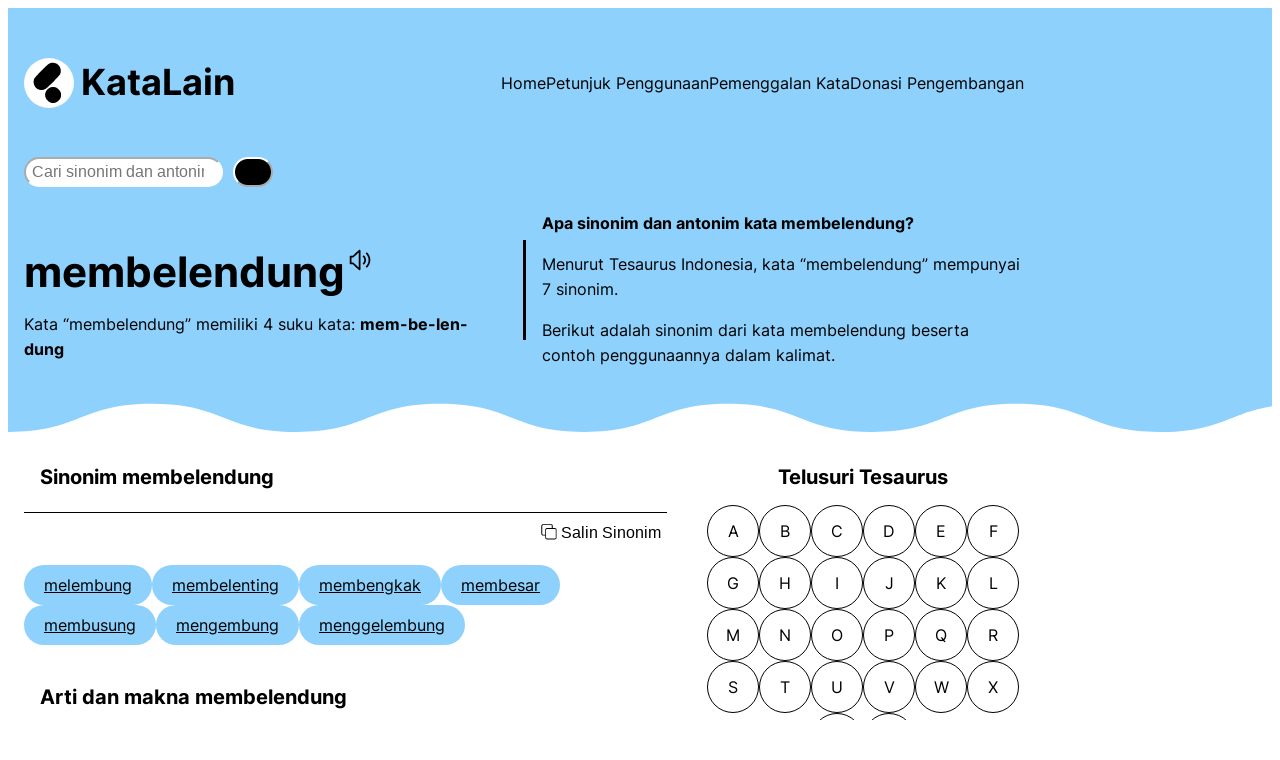

--- FILE ---
content_type: text/html
request_url: https://www.katalain.com/sinonim/membelendung
body_size: 19403
content:
<!DOCTYPE html>
<html lang="en-US">
<head>
	<meta charset="UTF-8" />
	<meta name="viewport" content="width=device-width, initial-scale=1" />
<meta name='robots' content='max-image-preview:large' />
<!-- Google tag (gtag.js) consent mode dataLayer added by Site Kit -->
<script id="google_gtagjs-js-consent-mode-data-layer">
window.dataLayer = window.dataLayer || [];function gtag(){dataLayer.push(arguments);}
gtag('consent', 'default', {"ad_personalization":"denied","ad_storage":"denied","ad_user_data":"denied","analytics_storage":"denied","functionality_storage":"denied","security_storage":"denied","personalization_storage":"denied","region":["AT","BE","BG","CH","CY","CZ","DE","DK","EE","ES","FI","FR","GB","GR","HR","HU","IE","IS","IT","LI","LT","LU","LV","MT","NL","NO","PL","PT","RO","SE","SI","SK"],"wait_for_update":500});
window._googlesitekitConsentCategoryMap = {"statistics":["analytics_storage"],"marketing":["ad_storage","ad_user_data","ad_personalization"],"functional":["functionality_storage","security_storage"],"preferences":["personalization_storage"]};
window._googlesitekitConsents = {"ad_personalization":"denied","ad_storage":"denied","ad_user_data":"denied","analytics_storage":"denied","functionality_storage":"denied","security_storage":"denied","personalization_storage":"denied","region":["AT","BE","BG","CH","CY","CZ","DE","DK","EE","ES","FI","FR","GB","GR","HR","HU","IE","IS","IT","LI","LT","LU","LV","MT","NL","NO","PL","PT","RO","SE","SI","SK"],"wait_for_update":500};
</script>
<!-- End Google tag (gtag.js) consent mode dataLayer added by Site Kit -->
<title>Sinonim dan Antonim Kata MEMBELENDUNG | KataLain</title>
<link rel='dns-prefetch' href='//www.googletagmanager.com' />
<link rel='dns-prefetch' href='//pagead2.googlesyndication.com' />
<style id='wp-img-auto-sizes-contain-inline-css'>
img:is([sizes=auto i],[sizes^="auto," i]){contain-intrinsic-size:3000px 1500px}
/*# sourceURL=wp-img-auto-sizes-contain-inline-css */
</style>
<style id='wp-block-site-logo-inline-css'>
.wp-block-site-logo{box-sizing:border-box;line-height:0}.wp-block-site-logo a{display:inline-block;line-height:0}.wp-block-site-logo.is-default-size img{height:auto;width:120px}.wp-block-site-logo img{height:auto;max-width:100%}.wp-block-site-logo a,.wp-block-site-logo img{border-radius:inherit}.wp-block-site-logo.aligncenter{margin-left:auto;margin-right:auto;text-align:center}:root :where(.wp-block-site-logo.is-style-rounded){border-radius:9999px}
/*# sourceURL=https://www.katalain.com/wp-includes/blocks/site-logo/style.min.css */
</style>
<style id='wp-block-site-title-inline-css'>
.wp-block-site-title{box-sizing:border-box}.wp-block-site-title :where(a){color:inherit;font-family:inherit;font-size:inherit;font-style:inherit;font-weight:inherit;letter-spacing:inherit;line-height:inherit;text-decoration:inherit}
/*# sourceURL=https://www.katalain.com/wp-includes/blocks/site-title/style.min.css */
</style>
<style id='wp-block-group-inline-css'>
.wp-block-group{box-sizing:border-box}:where(.wp-block-group.wp-block-group-is-layout-constrained){position:relative}
/*# sourceURL=https://www.katalain.com/wp-includes/blocks/group/style.min.css */
</style>
<style id='wp-block-navigation-link-inline-css'>
.wp-block-navigation .wp-block-navigation-item__label{overflow-wrap:break-word}.wp-block-navigation .wp-block-navigation-item__description{display:none}.link-ui-tools{outline:1px solid #f0f0f0;padding:8px}.link-ui-block-inserter{padding-top:8px}.link-ui-block-inserter__back{margin-left:8px;text-transform:uppercase}
/*# sourceURL=https://www.katalain.com/wp-includes/blocks/navigation-link/style.min.css */
</style>
<style id='wp-block-navigation-inline-css'>
.wp-block-navigation{position:relative}.wp-block-navigation ul{margin-bottom:0;margin-left:0;margin-top:0;padding-left:0}.wp-block-navigation ul,.wp-block-navigation ul li{list-style:none;padding:0}.wp-block-navigation .wp-block-navigation-item{align-items:center;background-color:inherit;display:flex;position:relative}.wp-block-navigation .wp-block-navigation-item .wp-block-navigation__submenu-container:empty{display:none}.wp-block-navigation .wp-block-navigation-item__content{display:block;z-index:1}.wp-block-navigation .wp-block-navigation-item__content.wp-block-navigation-item__content{color:inherit}.wp-block-navigation.has-text-decoration-underline .wp-block-navigation-item__content,.wp-block-navigation.has-text-decoration-underline .wp-block-navigation-item__content:active,.wp-block-navigation.has-text-decoration-underline .wp-block-navigation-item__content:focus{text-decoration:underline}.wp-block-navigation.has-text-decoration-line-through .wp-block-navigation-item__content,.wp-block-navigation.has-text-decoration-line-through .wp-block-navigation-item__content:active,.wp-block-navigation.has-text-decoration-line-through .wp-block-navigation-item__content:focus{text-decoration:line-through}.wp-block-navigation :where(a),.wp-block-navigation :where(a:active),.wp-block-navigation :where(a:focus){text-decoration:none}.wp-block-navigation .wp-block-navigation__submenu-icon{align-self:center;background-color:inherit;border:none;color:currentColor;display:inline-block;font-size:inherit;height:.6em;line-height:0;margin-left:.25em;padding:0;width:.6em}.wp-block-navigation .wp-block-navigation__submenu-icon svg{display:inline-block;stroke:currentColor;height:inherit;margin-top:.075em;width:inherit}.wp-block-navigation{--navigation-layout-justification-setting:flex-start;--navigation-layout-direction:row;--navigation-layout-wrap:wrap;--navigation-layout-justify:flex-start;--navigation-layout-align:center}.wp-block-navigation.is-vertical{--navigation-layout-direction:column;--navigation-layout-justify:initial;--navigation-layout-align:flex-start}.wp-block-navigation.no-wrap{--navigation-layout-wrap:nowrap}.wp-block-navigation.items-justified-center{--navigation-layout-justification-setting:center;--navigation-layout-justify:center}.wp-block-navigation.items-justified-center.is-vertical{--navigation-layout-align:center}.wp-block-navigation.items-justified-right{--navigation-layout-justification-setting:flex-end;--navigation-layout-justify:flex-end}.wp-block-navigation.items-justified-right.is-vertical{--navigation-layout-align:flex-end}.wp-block-navigation.items-justified-space-between{--navigation-layout-justification-setting:space-between;--navigation-layout-justify:space-between}.wp-block-navigation .has-child .wp-block-navigation__submenu-container{align-items:normal;background-color:inherit;color:inherit;display:flex;flex-direction:column;opacity:0;position:absolute;z-index:2}@media not (prefers-reduced-motion){.wp-block-navigation .has-child .wp-block-navigation__submenu-container{transition:opacity .1s linear}}.wp-block-navigation .has-child .wp-block-navigation__submenu-container{height:0;overflow:hidden;visibility:hidden;width:0}.wp-block-navigation .has-child .wp-block-navigation__submenu-container>.wp-block-navigation-item>.wp-block-navigation-item__content{display:flex;flex-grow:1;padding:.5em 1em}.wp-block-navigation .has-child .wp-block-navigation__submenu-container>.wp-block-navigation-item>.wp-block-navigation-item__content .wp-block-navigation__submenu-icon{margin-left:auto;margin-right:0}.wp-block-navigation .has-child .wp-block-navigation__submenu-container .wp-block-navigation-item__content{margin:0}.wp-block-navigation .has-child .wp-block-navigation__submenu-container{left:-1px;top:100%}@media (min-width:782px){.wp-block-navigation .has-child .wp-block-navigation__submenu-container .wp-block-navigation__submenu-container{left:100%;top:-1px}.wp-block-navigation .has-child .wp-block-navigation__submenu-container .wp-block-navigation__submenu-container:before{background:#0000;content:"";display:block;height:100%;position:absolute;right:100%;width:.5em}.wp-block-navigation .has-child .wp-block-navigation__submenu-container .wp-block-navigation__submenu-icon{margin-right:.25em}.wp-block-navigation .has-child .wp-block-navigation__submenu-container .wp-block-navigation__submenu-icon svg{transform:rotate(-90deg)}}.wp-block-navigation .has-child .wp-block-navigation-submenu__toggle[aria-expanded=true]~.wp-block-navigation__submenu-container,.wp-block-navigation .has-child:not(.open-on-click):hover>.wp-block-navigation__submenu-container,.wp-block-navigation .has-child:not(.open-on-click):not(.open-on-hover-click):focus-within>.wp-block-navigation__submenu-container{height:auto;min-width:200px;opacity:1;overflow:visible;visibility:visible;width:auto}.wp-block-navigation.has-background .has-child .wp-block-navigation__submenu-container{left:0;top:100%}@media (min-width:782px){.wp-block-navigation.has-background .has-child .wp-block-navigation__submenu-container .wp-block-navigation__submenu-container{left:100%;top:0}}.wp-block-navigation-submenu{display:flex;position:relative}.wp-block-navigation-submenu .wp-block-navigation__submenu-icon svg{stroke:currentColor}button.wp-block-navigation-item__content{background-color:initial;border:none;color:currentColor;font-family:inherit;font-size:inherit;font-style:inherit;font-weight:inherit;letter-spacing:inherit;line-height:inherit;text-align:left;text-transform:inherit}.wp-block-navigation-submenu__toggle{cursor:pointer}.wp-block-navigation-submenu__toggle[aria-expanded=true]+.wp-block-navigation__submenu-icon>svg,.wp-block-navigation-submenu__toggle[aria-expanded=true]>svg{transform:rotate(180deg)}.wp-block-navigation-item.open-on-click .wp-block-navigation-submenu__toggle{padding-left:0;padding-right:.85em}.wp-block-navigation-item.open-on-click .wp-block-navigation-submenu__toggle+.wp-block-navigation__submenu-icon{margin-left:-.6em;pointer-events:none}.wp-block-navigation-item.open-on-click button.wp-block-navigation-item__content:not(.wp-block-navigation-submenu__toggle){padding:0}.wp-block-navigation .wp-block-page-list,.wp-block-navigation__container,.wp-block-navigation__responsive-close,.wp-block-navigation__responsive-container,.wp-block-navigation__responsive-container-content,.wp-block-navigation__responsive-dialog{gap:inherit}:where(.wp-block-navigation.has-background .wp-block-navigation-item a:not(.wp-element-button)),:where(.wp-block-navigation.has-background .wp-block-navigation-submenu a:not(.wp-element-button)){padding:.5em 1em}:where(.wp-block-navigation .wp-block-navigation__submenu-container .wp-block-navigation-item a:not(.wp-element-button)),:where(.wp-block-navigation .wp-block-navigation__submenu-container .wp-block-navigation-submenu a:not(.wp-element-button)),:where(.wp-block-navigation .wp-block-navigation__submenu-container .wp-block-navigation-submenu button.wp-block-navigation-item__content),:where(.wp-block-navigation .wp-block-navigation__submenu-container .wp-block-pages-list__item button.wp-block-navigation-item__content){padding:.5em 1em}.wp-block-navigation.items-justified-right .wp-block-navigation__container .has-child .wp-block-navigation__submenu-container,.wp-block-navigation.items-justified-right .wp-block-page-list>.has-child .wp-block-navigation__submenu-container,.wp-block-navigation.items-justified-space-between .wp-block-page-list>.has-child:last-child .wp-block-navigation__submenu-container,.wp-block-navigation.items-justified-space-between>.wp-block-navigation__container>.has-child:last-child .wp-block-navigation__submenu-container{left:auto;right:0}.wp-block-navigation.items-justified-right .wp-block-navigation__container .has-child .wp-block-navigation__submenu-container .wp-block-navigation__submenu-container,.wp-block-navigation.items-justified-right .wp-block-page-list>.has-child .wp-block-navigation__submenu-container .wp-block-navigation__submenu-container,.wp-block-navigation.items-justified-space-between .wp-block-page-list>.has-child:last-child .wp-block-navigation__submenu-container .wp-block-navigation__submenu-container,.wp-block-navigation.items-justified-space-between>.wp-block-navigation__container>.has-child:last-child .wp-block-navigation__submenu-container .wp-block-navigation__submenu-container{left:-1px;right:-1px}@media (min-width:782px){.wp-block-navigation.items-justified-right .wp-block-navigation__container .has-child .wp-block-navigation__submenu-container .wp-block-navigation__submenu-container,.wp-block-navigation.items-justified-right .wp-block-page-list>.has-child .wp-block-navigation__submenu-container .wp-block-navigation__submenu-container,.wp-block-navigation.items-justified-space-between .wp-block-page-list>.has-child:last-child .wp-block-navigation__submenu-container .wp-block-navigation__submenu-container,.wp-block-navigation.items-justified-space-between>.wp-block-navigation__container>.has-child:last-child .wp-block-navigation__submenu-container .wp-block-navigation__submenu-container{left:auto;right:100%}}.wp-block-navigation:not(.has-background) .wp-block-navigation__submenu-container{background-color:#fff;border:1px solid #00000026}.wp-block-navigation.has-background .wp-block-navigation__submenu-container{background-color:inherit}.wp-block-navigation:not(.has-text-color) .wp-block-navigation__submenu-container{color:#000}.wp-block-navigation__container{align-items:var(--navigation-layout-align,initial);display:flex;flex-direction:var(--navigation-layout-direction,initial);flex-wrap:var(--navigation-layout-wrap,wrap);justify-content:var(--navigation-layout-justify,initial);list-style:none;margin:0;padding-left:0}.wp-block-navigation__container .is-responsive{display:none}.wp-block-navigation__container:only-child,.wp-block-page-list:only-child{flex-grow:1}@keyframes overlay-menu__fade-in-animation{0%{opacity:0;transform:translateY(.5em)}to{opacity:1;transform:translateY(0)}}.wp-block-navigation__responsive-container{bottom:0;display:none;left:0;position:fixed;right:0;top:0}.wp-block-navigation__responsive-container :where(.wp-block-navigation-item a){color:inherit}.wp-block-navigation__responsive-container .wp-block-navigation__responsive-container-content{align-items:var(--navigation-layout-align,initial);display:flex;flex-direction:var(--navigation-layout-direction,initial);flex-wrap:var(--navigation-layout-wrap,wrap);justify-content:var(--navigation-layout-justify,initial)}.wp-block-navigation__responsive-container:not(.is-menu-open.is-menu-open){background-color:inherit!important;color:inherit!important}.wp-block-navigation__responsive-container.is-menu-open{background-color:inherit;display:flex;flex-direction:column}@media not (prefers-reduced-motion){.wp-block-navigation__responsive-container.is-menu-open{animation:overlay-menu__fade-in-animation .1s ease-out;animation-fill-mode:forwards}}.wp-block-navigation__responsive-container.is-menu-open{overflow:auto;padding:clamp(1rem,var(--wp--style--root--padding-top),20rem) clamp(1rem,var(--wp--style--root--padding-right),20rem) clamp(1rem,var(--wp--style--root--padding-bottom),20rem) clamp(1rem,var(--wp--style--root--padding-left),20rem);z-index:100000}.wp-block-navigation__responsive-container.is-menu-open .wp-block-navigation__responsive-container-content{align-items:var(--navigation-layout-justification-setting,inherit);display:flex;flex-direction:column;flex-wrap:nowrap;overflow:visible;padding-top:calc(2rem + 24px)}.wp-block-navigation__responsive-container.is-menu-open .wp-block-navigation__responsive-container-content,.wp-block-navigation__responsive-container.is-menu-open .wp-block-navigation__responsive-container-content .wp-block-navigation__container,.wp-block-navigation__responsive-container.is-menu-open .wp-block-navigation__responsive-container-content .wp-block-page-list{justify-content:flex-start}.wp-block-navigation__responsive-container.is-menu-open .wp-block-navigation__responsive-container-content .wp-block-navigation__submenu-icon{display:none}.wp-block-navigation__responsive-container.is-menu-open .wp-block-navigation__responsive-container-content .has-child .wp-block-navigation__submenu-container{border:none;height:auto;min-width:200px;opacity:1;overflow:initial;padding-left:2rem;padding-right:2rem;position:static;visibility:visible;width:auto}.wp-block-navigation__responsive-container.is-menu-open .wp-block-navigation__responsive-container-content .wp-block-navigation__container,.wp-block-navigation__responsive-container.is-menu-open .wp-block-navigation__responsive-container-content .wp-block-navigation__submenu-container{gap:inherit}.wp-block-navigation__responsive-container.is-menu-open .wp-block-navigation__responsive-container-content .wp-block-navigation__submenu-container{padding-top:var(--wp--style--block-gap,2em)}.wp-block-navigation__responsive-container.is-menu-open .wp-block-navigation__responsive-container-content .wp-block-navigation-item__content{padding:0}.wp-block-navigation__responsive-container.is-menu-open .wp-block-navigation__responsive-container-content .wp-block-navigation-item,.wp-block-navigation__responsive-container.is-menu-open .wp-block-navigation__responsive-container-content .wp-block-navigation__container,.wp-block-navigation__responsive-container.is-menu-open .wp-block-navigation__responsive-container-content .wp-block-page-list{align-items:var(--navigation-layout-justification-setting,initial);display:flex;flex-direction:column}.wp-block-navigation__responsive-container.is-menu-open .wp-block-navigation-item,.wp-block-navigation__responsive-container.is-menu-open .wp-block-navigation-item .wp-block-navigation__submenu-container,.wp-block-navigation__responsive-container.is-menu-open .wp-block-navigation__container,.wp-block-navigation__responsive-container.is-menu-open .wp-block-page-list{background:#0000!important;color:inherit!important}.wp-block-navigation__responsive-container.is-menu-open .wp-block-navigation__submenu-container.wp-block-navigation__submenu-container.wp-block-navigation__submenu-container.wp-block-navigation__submenu-container{left:auto;right:auto}@media (min-width:600px){.wp-block-navigation__responsive-container:not(.hidden-by-default):not(.is-menu-open){background-color:inherit;display:block;position:relative;width:100%;z-index:auto}.wp-block-navigation__responsive-container:not(.hidden-by-default):not(.is-menu-open) .wp-block-navigation__responsive-container-close{display:none}.wp-block-navigation__responsive-container.is-menu-open .wp-block-navigation__submenu-container.wp-block-navigation__submenu-container.wp-block-navigation__submenu-container.wp-block-navigation__submenu-container{left:0}}.wp-block-navigation:not(.has-background) .wp-block-navigation__responsive-container.is-menu-open{background-color:#fff}.wp-block-navigation:not(.has-text-color) .wp-block-navigation__responsive-container.is-menu-open{color:#000}.wp-block-navigation__toggle_button_label{font-size:1rem;font-weight:700}.wp-block-navigation__responsive-container-close,.wp-block-navigation__responsive-container-open{background:#0000;border:none;color:currentColor;cursor:pointer;margin:0;padding:0;text-transform:inherit;vertical-align:middle}.wp-block-navigation__responsive-container-close svg,.wp-block-navigation__responsive-container-open svg{fill:currentColor;display:block;height:24px;pointer-events:none;width:24px}.wp-block-navigation__responsive-container-open{display:flex}.wp-block-navigation__responsive-container-open.wp-block-navigation__responsive-container-open.wp-block-navigation__responsive-container-open{font-family:inherit;font-size:inherit;font-weight:inherit}@media (min-width:600px){.wp-block-navigation__responsive-container-open:not(.always-shown){display:none}}.wp-block-navigation__responsive-container-close{position:absolute;right:0;top:0;z-index:2}.wp-block-navigation__responsive-container-close.wp-block-navigation__responsive-container-close.wp-block-navigation__responsive-container-close{font-family:inherit;font-size:inherit;font-weight:inherit}.wp-block-navigation__responsive-close{width:100%}.has-modal-open .wp-block-navigation__responsive-close{margin-left:auto;margin-right:auto;max-width:var(--wp--style--global--wide-size,100%)}.wp-block-navigation__responsive-close:focus{outline:none}.is-menu-open .wp-block-navigation__responsive-close,.is-menu-open .wp-block-navigation__responsive-container-content,.is-menu-open .wp-block-navigation__responsive-dialog{box-sizing:border-box}.wp-block-navigation__responsive-dialog{position:relative}.has-modal-open .admin-bar .is-menu-open .wp-block-navigation__responsive-dialog{margin-top:46px}@media (min-width:782px){.has-modal-open .admin-bar .is-menu-open .wp-block-navigation__responsive-dialog{margin-top:32px}}html.has-modal-open{overflow:hidden}
/*# sourceURL=https://www.katalain.com/wp-includes/blocks/navigation/style.min.css */
</style>
<style id='wp-block-search-inline-css'>
.wp-block-search__button{margin-left:10px;word-break:normal}.wp-block-search__button.has-icon{line-height:0}.wp-block-search__button svg{height:1.25em;min-height:24px;min-width:24px;width:1.25em;fill:currentColor;vertical-align:text-bottom}:where(.wp-block-search__button){border:1px solid #ccc;padding:6px 10px}.wp-block-search__inside-wrapper{display:flex;flex:auto;flex-wrap:nowrap;max-width:100%}.wp-block-search__label{width:100%}.wp-block-search.wp-block-search__button-only .wp-block-search__button{box-sizing:border-box;display:flex;flex-shrink:0;justify-content:center;margin-left:0;max-width:100%}.wp-block-search.wp-block-search__button-only .wp-block-search__inside-wrapper{min-width:0!important;transition-property:width}.wp-block-search.wp-block-search__button-only .wp-block-search__input{flex-basis:100%;transition-duration:.3s}.wp-block-search.wp-block-search__button-only.wp-block-search__searchfield-hidden,.wp-block-search.wp-block-search__button-only.wp-block-search__searchfield-hidden .wp-block-search__inside-wrapper{overflow:hidden}.wp-block-search.wp-block-search__button-only.wp-block-search__searchfield-hidden .wp-block-search__input{border-left-width:0!important;border-right-width:0!important;flex-basis:0;flex-grow:0;margin:0;min-width:0!important;padding-left:0!important;padding-right:0!important;width:0!important}:where(.wp-block-search__input){appearance:none;border:1px solid #949494;flex-grow:1;font-family:inherit;font-size:inherit;font-style:inherit;font-weight:inherit;letter-spacing:inherit;line-height:inherit;margin-left:0;margin-right:0;min-width:3rem;padding:8px;text-decoration:unset!important;text-transform:inherit}:where(.wp-block-search__button-inside .wp-block-search__inside-wrapper){background-color:#fff;border:1px solid #949494;box-sizing:border-box;padding:4px}:where(.wp-block-search__button-inside .wp-block-search__inside-wrapper) .wp-block-search__input{border:none;border-radius:0;padding:0 4px}:where(.wp-block-search__button-inside .wp-block-search__inside-wrapper) .wp-block-search__input:focus{outline:none}:where(.wp-block-search__button-inside .wp-block-search__inside-wrapper) :where(.wp-block-search__button){padding:4px 8px}.wp-block-search.aligncenter .wp-block-search__inside-wrapper{margin:auto}.wp-block[data-align=right] .wp-block-search.wp-block-search__button-only .wp-block-search__inside-wrapper{float:right}
/*# sourceURL=https://www.katalain.com/wp-includes/blocks/search/style.min.css */
</style>
<style id='wp-block-separator-inline-css'>
@charset "UTF-8";.wp-block-separator{border:none;border-top:2px solid}:root :where(.wp-block-separator.is-style-dots){height:auto;line-height:1;text-align:center}:root :where(.wp-block-separator.is-style-dots):before{color:currentColor;content:"···";font-family:serif;font-size:1.5em;letter-spacing:2em;padding-left:2em}.wp-block-separator.is-style-dots{background:none!important;border:none!important}
/*# sourceURL=https://www.katalain.com/wp-includes/blocks/separator/style.min.css */
</style>
<style id='wp-block-columns-inline-css'>
.wp-block-columns{box-sizing:border-box;display:flex;flex-wrap:wrap!important}@media (min-width:782px){.wp-block-columns{flex-wrap:nowrap!important}}.wp-block-columns{align-items:normal!important}.wp-block-columns.are-vertically-aligned-top{align-items:flex-start}.wp-block-columns.are-vertically-aligned-center{align-items:center}.wp-block-columns.are-vertically-aligned-bottom{align-items:flex-end}@media (max-width:781px){.wp-block-columns:not(.is-not-stacked-on-mobile)>.wp-block-column{flex-basis:100%!important}}@media (min-width:782px){.wp-block-columns:not(.is-not-stacked-on-mobile)>.wp-block-column{flex-basis:0;flex-grow:1}.wp-block-columns:not(.is-not-stacked-on-mobile)>.wp-block-column[style*=flex-basis]{flex-grow:0}}.wp-block-columns.is-not-stacked-on-mobile{flex-wrap:nowrap!important}.wp-block-columns.is-not-stacked-on-mobile>.wp-block-column{flex-basis:0;flex-grow:1}.wp-block-columns.is-not-stacked-on-mobile>.wp-block-column[style*=flex-basis]{flex-grow:0}:where(.wp-block-columns){margin-bottom:1.75em}:where(.wp-block-columns.has-background){padding:1.25em 2.375em}.wp-block-column{flex-grow:1;min-width:0;overflow-wrap:break-word;word-break:break-word}.wp-block-column.is-vertically-aligned-top{align-self:flex-start}.wp-block-column.is-vertically-aligned-center{align-self:center}.wp-block-column.is-vertically-aligned-bottom{align-self:flex-end}.wp-block-column.is-vertically-aligned-stretch{align-self:stretch}.wp-block-column.is-vertically-aligned-bottom,.wp-block-column.is-vertically-aligned-center,.wp-block-column.is-vertically-aligned-top{width:100%}
/*# sourceURL=https://www.katalain.com/wp-includes/blocks/columns/style.min.css */
</style>
<style id='wp-block-heading-inline-css'>
h1:where(.wp-block-heading).has-background,h2:where(.wp-block-heading).has-background,h3:where(.wp-block-heading).has-background,h4:where(.wp-block-heading).has-background,h5:where(.wp-block-heading).has-background,h6:where(.wp-block-heading).has-background{padding:1.25em 2.375em}h1.has-text-align-left[style*=writing-mode]:where([style*=vertical-lr]),h1.has-text-align-right[style*=writing-mode]:where([style*=vertical-rl]),h2.has-text-align-left[style*=writing-mode]:where([style*=vertical-lr]),h2.has-text-align-right[style*=writing-mode]:where([style*=vertical-rl]),h3.has-text-align-left[style*=writing-mode]:where([style*=vertical-lr]),h3.has-text-align-right[style*=writing-mode]:where([style*=vertical-rl]),h4.has-text-align-left[style*=writing-mode]:where([style*=vertical-lr]),h4.has-text-align-right[style*=writing-mode]:where([style*=vertical-rl]),h5.has-text-align-left[style*=writing-mode]:where([style*=vertical-lr]),h5.has-text-align-right[style*=writing-mode]:where([style*=vertical-rl]),h6.has-text-align-left[style*=writing-mode]:where([style*=vertical-lr]),h6.has-text-align-right[style*=writing-mode]:where([style*=vertical-rl]){rotate:180deg}
/*# sourceURL=https://www.katalain.com/wp-includes/blocks/heading/style.min.css */
</style>
<style id='wp-block-categories-inline-css'>
.wp-block-categories{box-sizing:border-box}.wp-block-categories.alignleft{margin-right:2em}.wp-block-categories.alignright{margin-left:2em}.wp-block-categories.wp-block-categories-dropdown.aligncenter{text-align:center}.wp-block-categories .wp-block-categories__label{display:block;width:100%}
/*# sourceURL=https://www.katalain.com/wp-includes/blocks/categories/style.min.css */
</style>
<style id='wp-block-list-inline-css'>
ol,ul{box-sizing:border-box}:root :where(.wp-block-list.has-background){padding:1.25em 2.375em}
/*# sourceURL=https://www.katalain.com/wp-includes/blocks/list/style.min.css */
</style>
<style id='wp-block-paragraph-inline-css'>
.is-small-text{font-size:.875em}.is-regular-text{font-size:1em}.is-large-text{font-size:2.25em}.is-larger-text{font-size:3em}.has-drop-cap:not(:focus):first-letter{float:left;font-size:8.4em;font-style:normal;font-weight:100;line-height:.68;margin:.05em .1em 0 0;text-transform:uppercase}body.rtl .has-drop-cap:not(:focus):first-letter{float:none;margin-left:.1em}p.has-drop-cap.has-background{overflow:hidden}:root :where(p.has-background){padding:1.25em 2.375em}:where(p.has-text-color:not(.has-link-color)) a{color:inherit}p.has-text-align-left[style*="writing-mode:vertical-lr"],p.has-text-align-right[style*="writing-mode:vertical-rl"]{rotate:180deg}
/*# sourceURL=https://www.katalain.com/wp-includes/blocks/paragraph/style.min.css */
</style>
<style id='wp-block-library-inline-css'>
:root{--wp-block-synced-color:#7a00df;--wp-block-synced-color--rgb:122,0,223;--wp-bound-block-color:var(--wp-block-synced-color);--wp-editor-canvas-background:#ddd;--wp-admin-theme-color:#007cba;--wp-admin-theme-color--rgb:0,124,186;--wp-admin-theme-color-darker-10:#006ba1;--wp-admin-theme-color-darker-10--rgb:0,107,160.5;--wp-admin-theme-color-darker-20:#005a87;--wp-admin-theme-color-darker-20--rgb:0,90,135;--wp-admin-border-width-focus:2px}@media (min-resolution:192dpi){:root{--wp-admin-border-width-focus:1.5px}}.wp-element-button{cursor:pointer}:root .has-very-light-gray-background-color{background-color:#eee}:root .has-very-dark-gray-background-color{background-color:#313131}:root .has-very-light-gray-color{color:#eee}:root .has-very-dark-gray-color{color:#313131}:root .has-vivid-green-cyan-to-vivid-cyan-blue-gradient-background{background:linear-gradient(135deg,#00d084,#0693e3)}:root .has-purple-crush-gradient-background{background:linear-gradient(135deg,#34e2e4,#4721fb 50%,#ab1dfe)}:root .has-hazy-dawn-gradient-background{background:linear-gradient(135deg,#faaca8,#dad0ec)}:root .has-subdued-olive-gradient-background{background:linear-gradient(135deg,#fafae1,#67a671)}:root .has-atomic-cream-gradient-background{background:linear-gradient(135deg,#fdd79a,#004a59)}:root .has-nightshade-gradient-background{background:linear-gradient(135deg,#330968,#31cdcf)}:root .has-midnight-gradient-background{background:linear-gradient(135deg,#020381,#2874fc)}:root{--wp--preset--font-size--normal:16px;--wp--preset--font-size--huge:42px}.has-regular-font-size{font-size:1em}.has-larger-font-size{font-size:2.625em}.has-normal-font-size{font-size:var(--wp--preset--font-size--normal)}.has-huge-font-size{font-size:var(--wp--preset--font-size--huge)}.has-text-align-center{text-align:center}.has-text-align-left{text-align:left}.has-text-align-right{text-align:right}.has-fit-text{white-space:nowrap!important}#end-resizable-editor-section{display:none}.aligncenter{clear:both}.items-justified-left{justify-content:flex-start}.items-justified-center{justify-content:center}.items-justified-right{justify-content:flex-end}.items-justified-space-between{justify-content:space-between}.screen-reader-text{border:0;clip-path:inset(50%);height:1px;margin:-1px;overflow:hidden;padding:0;position:absolute;width:1px;word-wrap:normal!important}.screen-reader-text:focus{background-color:#ddd;clip-path:none;color:#444;display:block;font-size:1em;height:auto;left:5px;line-height:normal;padding:15px 23px 14px;text-decoration:none;top:5px;width:auto;z-index:100000}html :where(.has-border-color){border-style:solid}html :where([style*=border-top-color]){border-top-style:solid}html :where([style*=border-right-color]){border-right-style:solid}html :where([style*=border-bottom-color]){border-bottom-style:solid}html :where([style*=border-left-color]){border-left-style:solid}html :where([style*=border-width]){border-style:solid}html :where([style*=border-top-width]){border-top-style:solid}html :where([style*=border-right-width]){border-right-style:solid}html :where([style*=border-bottom-width]){border-bottom-style:solid}html :where([style*=border-left-width]){border-left-style:solid}html :where(img[class*=wp-image-]){height:auto;max-width:100%}:where(figure){margin:0 0 1em}html :where(.is-position-sticky){--wp-admin--admin-bar--position-offset:var(--wp-admin--admin-bar--height,0px)}@media screen and (max-width:600px){html :where(.is-position-sticky){--wp-admin--admin-bar--position-offset:0px}}
/*# sourceURL=/wp-includes/css/dist/block-library/common.min.css */
</style>
<style id='global-styles-inline-css'>
:root{--wp--preset--aspect-ratio--square: 1;--wp--preset--aspect-ratio--4-3: 4/3;--wp--preset--aspect-ratio--3-4: 3/4;--wp--preset--aspect-ratio--3-2: 3/2;--wp--preset--aspect-ratio--2-3: 2/3;--wp--preset--aspect-ratio--16-9: 16/9;--wp--preset--aspect-ratio--9-16: 9/16;--wp--preset--color--black: #000000;--wp--preset--color--cyan-bluish-gray: #abb8c3;--wp--preset--color--white: #ffffff;--wp--preset--color--pale-pink: #f78da7;--wp--preset--color--vivid-red: #cf2e2e;--wp--preset--color--luminous-vivid-orange: #ff6900;--wp--preset--color--luminous-vivid-amber: #fcb900;--wp--preset--color--light-green-cyan: #7bdcb5;--wp--preset--color--vivid-green-cyan: #00d084;--wp--preset--color--pale-cyan-blue: #8ed1fc;--wp--preset--color--vivid-cyan-blue: #0693e3;--wp--preset--color--vivid-purple: #9b51e0;--wp--preset--gradient--vivid-cyan-blue-to-vivid-purple: linear-gradient(135deg,rgb(6,147,227) 0%,rgb(155,81,224) 100%);--wp--preset--gradient--light-green-cyan-to-vivid-green-cyan: linear-gradient(135deg,rgb(122,220,180) 0%,rgb(0,208,130) 100%);--wp--preset--gradient--luminous-vivid-amber-to-luminous-vivid-orange: linear-gradient(135deg,rgb(252,185,0) 0%,rgb(255,105,0) 100%);--wp--preset--gradient--luminous-vivid-orange-to-vivid-red: linear-gradient(135deg,rgb(255,105,0) 0%,rgb(207,46,46) 100%);--wp--preset--gradient--very-light-gray-to-cyan-bluish-gray: linear-gradient(135deg,rgb(238,238,238) 0%,rgb(169,184,195) 100%);--wp--preset--gradient--cool-to-warm-spectrum: linear-gradient(135deg,rgb(74,234,220) 0%,rgb(151,120,209) 20%,rgb(207,42,186) 40%,rgb(238,44,130) 60%,rgb(251,105,98) 80%,rgb(254,248,76) 100%);--wp--preset--gradient--blush-light-purple: linear-gradient(135deg,rgb(255,206,236) 0%,rgb(152,150,240) 100%);--wp--preset--gradient--blush-bordeaux: linear-gradient(135deg,rgb(254,205,165) 0%,rgb(254,45,45) 50%,rgb(107,0,62) 100%);--wp--preset--gradient--luminous-dusk: linear-gradient(135deg,rgb(255,203,112) 0%,rgb(199,81,192) 50%,rgb(65,88,208) 100%);--wp--preset--gradient--pale-ocean: linear-gradient(135deg,rgb(255,245,203) 0%,rgb(182,227,212) 50%,rgb(51,167,181) 100%);--wp--preset--gradient--electric-grass: linear-gradient(135deg,rgb(202,248,128) 0%,rgb(113,206,126) 100%);--wp--preset--gradient--midnight: linear-gradient(135deg,rgb(2,3,129) 0%,rgb(40,116,252) 100%);--wp--preset--font-size--small: 13px;--wp--preset--font-size--medium: 20px;--wp--preset--font-size--large: 36px;--wp--preset--font-size--x-large: 42px;--wp--preset--font-family--system-font: -apple-system, BlinkMacSystemFont, 'Segoe UI', Roboto, Oxygen-Sans, Ubuntu, Cantarell, 'Helvetica Neue', sans-serif;--wp--preset--font-family--inter: Inter;--wp--preset--spacing--20: 0.44rem;--wp--preset--spacing--30: 0.67rem;--wp--preset--spacing--40: 1rem;--wp--preset--spacing--50: 1.5rem;--wp--preset--spacing--60: 2.25rem;--wp--preset--spacing--70: 3.38rem;--wp--preset--spacing--80: 5.06rem;--wp--preset--shadow--natural: 6px 6px 9px rgba(0, 0, 0, 0.2);--wp--preset--shadow--deep: 12px 12px 50px rgba(0, 0, 0, 0.4);--wp--preset--shadow--sharp: 6px 6px 0px rgba(0, 0, 0, 0.2);--wp--preset--shadow--outlined: 6px 6px 0px -3px rgb(255, 255, 255), 6px 6px rgb(0, 0, 0);--wp--preset--shadow--crisp: 6px 6px 0px rgb(0, 0, 0);}:root { --wp--style--global--content-size: 650px;--wp--style--global--wide-size: 1000px; }:where(body) { margin: 0; }.wp-site-blocks { padding-top: var(--wp--style--root--padding-top); padding-bottom: var(--wp--style--root--padding-bottom); }.has-global-padding { padding-right: var(--wp--style--root--padding-right); padding-left: var(--wp--style--root--padding-left); }.has-global-padding > .alignfull { margin-right: calc(var(--wp--style--root--padding-right) * -1); margin-left: calc(var(--wp--style--root--padding-left) * -1); }.has-global-padding :where(:not(.alignfull.is-layout-flow) > .has-global-padding:not(.wp-block-block, .alignfull)) { padding-right: 0; padding-left: 0; }.has-global-padding :where(:not(.alignfull.is-layout-flow) > .has-global-padding:not(.wp-block-block, .alignfull)) > .alignfull { margin-left: 0; margin-right: 0; }.wp-site-blocks > .alignleft { float: left; margin-right: 2em; }.wp-site-blocks > .alignright { float: right; margin-left: 2em; }.wp-site-blocks > .aligncenter { justify-content: center; margin-left: auto; margin-right: auto; }:where(.wp-site-blocks) > * { margin-block-start: 1.5rem; margin-block-end: 0; }:where(.wp-site-blocks) > :first-child { margin-block-start: 0; }:where(.wp-site-blocks) > :last-child { margin-block-end: 0; }:root { --wp--style--block-gap: 1.5rem; }:root :where(.is-layout-flow) > :first-child{margin-block-start: 0;}:root :where(.is-layout-flow) > :last-child{margin-block-end: 0;}:root :where(.is-layout-flow) > *{margin-block-start: 1.5rem;margin-block-end: 0;}:root :where(.is-layout-constrained) > :first-child{margin-block-start: 0;}:root :where(.is-layout-constrained) > :last-child{margin-block-end: 0;}:root :where(.is-layout-constrained) > *{margin-block-start: 1.5rem;margin-block-end: 0;}:root :where(.is-layout-flex){gap: 1.5rem;}:root :where(.is-layout-grid){gap: 1.5rem;}.is-layout-flow > .alignleft{float: left;margin-inline-start: 0;margin-inline-end: 2em;}.is-layout-flow > .alignright{float: right;margin-inline-start: 2em;margin-inline-end: 0;}.is-layout-flow > .aligncenter{margin-left: auto !important;margin-right: auto !important;}.is-layout-constrained > .alignleft{float: left;margin-inline-start: 0;margin-inline-end: 2em;}.is-layout-constrained > .alignright{float: right;margin-inline-start: 2em;margin-inline-end: 0;}.is-layout-constrained > .aligncenter{margin-left: auto !important;margin-right: auto !important;}.is-layout-constrained > :where(:not(.alignleft):not(.alignright):not(.alignfull)){max-width: var(--wp--style--global--content-size);margin-left: auto !important;margin-right: auto !important;}.is-layout-constrained > .alignwide{max-width: var(--wp--style--global--wide-size);}body .is-layout-flex{display: flex;}.is-layout-flex{flex-wrap: wrap;align-items: center;}.is-layout-flex > :is(*, div){margin: 0;}body .is-layout-grid{display: grid;}.is-layout-grid > :is(*, div){margin: 0;}body{font-family: Inter, sans-serif;--wp--style--root--padding-top: var(--wp--preset--spacing--0);--wp--style--root--padding-right: var(--wp--preset--spacing--40);--wp--style--root--padding-bottom: var(--wp--preset--spacing--0);--wp--style--root--padding-left: var(--wp--preset--spacing--40);}a:where(:not(.wp-element-button)){text-decoration: underline;}:root :where(.wp-element-button, .wp-block-button__link){background-color: #32373c;border-width: 0;color: #fff;font-family: inherit;font-size: inherit;font-style: inherit;font-weight: inherit;letter-spacing: inherit;line-height: inherit;padding-top: calc(0.667em + 2px);padding-right: calc(1.333em + 2px);padding-bottom: calc(0.667em + 2px);padding-left: calc(1.333em + 2px);text-decoration: none;text-transform: inherit;}.has-black-color{color: var(--wp--preset--color--black) !important;}.has-cyan-bluish-gray-color{color: var(--wp--preset--color--cyan-bluish-gray) !important;}.has-white-color{color: var(--wp--preset--color--white) !important;}.has-pale-pink-color{color: var(--wp--preset--color--pale-pink) !important;}.has-vivid-red-color{color: var(--wp--preset--color--vivid-red) !important;}.has-luminous-vivid-orange-color{color: var(--wp--preset--color--luminous-vivid-orange) !important;}.has-luminous-vivid-amber-color{color: var(--wp--preset--color--luminous-vivid-amber) !important;}.has-light-green-cyan-color{color: var(--wp--preset--color--light-green-cyan) !important;}.has-vivid-green-cyan-color{color: var(--wp--preset--color--vivid-green-cyan) !important;}.has-pale-cyan-blue-color{color: var(--wp--preset--color--pale-cyan-blue) !important;}.has-vivid-cyan-blue-color{color: var(--wp--preset--color--vivid-cyan-blue) !important;}.has-vivid-purple-color{color: var(--wp--preset--color--vivid-purple) !important;}.has-black-background-color{background-color: var(--wp--preset--color--black) !important;}.has-cyan-bluish-gray-background-color{background-color: var(--wp--preset--color--cyan-bluish-gray) !important;}.has-white-background-color{background-color: var(--wp--preset--color--white) !important;}.has-pale-pink-background-color{background-color: var(--wp--preset--color--pale-pink) !important;}.has-vivid-red-background-color{background-color: var(--wp--preset--color--vivid-red) !important;}.has-luminous-vivid-orange-background-color{background-color: var(--wp--preset--color--luminous-vivid-orange) !important;}.has-luminous-vivid-amber-background-color{background-color: var(--wp--preset--color--luminous-vivid-amber) !important;}.has-light-green-cyan-background-color{background-color: var(--wp--preset--color--light-green-cyan) !important;}.has-vivid-green-cyan-background-color{background-color: var(--wp--preset--color--vivid-green-cyan) !important;}.has-pale-cyan-blue-background-color{background-color: var(--wp--preset--color--pale-cyan-blue) !important;}.has-vivid-cyan-blue-background-color{background-color: var(--wp--preset--color--vivid-cyan-blue) !important;}.has-vivid-purple-background-color{background-color: var(--wp--preset--color--vivid-purple) !important;}.has-black-border-color{border-color: var(--wp--preset--color--black) !important;}.has-cyan-bluish-gray-border-color{border-color: var(--wp--preset--color--cyan-bluish-gray) !important;}.has-white-border-color{border-color: var(--wp--preset--color--white) !important;}.has-pale-pink-border-color{border-color: var(--wp--preset--color--pale-pink) !important;}.has-vivid-red-border-color{border-color: var(--wp--preset--color--vivid-red) !important;}.has-luminous-vivid-orange-border-color{border-color: var(--wp--preset--color--luminous-vivid-orange) !important;}.has-luminous-vivid-amber-border-color{border-color: var(--wp--preset--color--luminous-vivid-amber) !important;}.has-light-green-cyan-border-color{border-color: var(--wp--preset--color--light-green-cyan) !important;}.has-vivid-green-cyan-border-color{border-color: var(--wp--preset--color--vivid-green-cyan) !important;}.has-pale-cyan-blue-border-color{border-color: var(--wp--preset--color--pale-cyan-blue) !important;}.has-vivid-cyan-blue-border-color{border-color: var(--wp--preset--color--vivid-cyan-blue) !important;}.has-vivid-purple-border-color{border-color: var(--wp--preset--color--vivid-purple) !important;}.has-vivid-cyan-blue-to-vivid-purple-gradient-background{background: var(--wp--preset--gradient--vivid-cyan-blue-to-vivid-purple) !important;}.has-light-green-cyan-to-vivid-green-cyan-gradient-background{background: var(--wp--preset--gradient--light-green-cyan-to-vivid-green-cyan) !important;}.has-luminous-vivid-amber-to-luminous-vivid-orange-gradient-background{background: var(--wp--preset--gradient--luminous-vivid-amber-to-luminous-vivid-orange) !important;}.has-luminous-vivid-orange-to-vivid-red-gradient-background{background: var(--wp--preset--gradient--luminous-vivid-orange-to-vivid-red) !important;}.has-very-light-gray-to-cyan-bluish-gray-gradient-background{background: var(--wp--preset--gradient--very-light-gray-to-cyan-bluish-gray) !important;}.has-cool-to-warm-spectrum-gradient-background{background: var(--wp--preset--gradient--cool-to-warm-spectrum) !important;}.has-blush-light-purple-gradient-background{background: var(--wp--preset--gradient--blush-light-purple) !important;}.has-blush-bordeaux-gradient-background{background: var(--wp--preset--gradient--blush-bordeaux) !important;}.has-luminous-dusk-gradient-background{background: var(--wp--preset--gradient--luminous-dusk) !important;}.has-pale-ocean-gradient-background{background: var(--wp--preset--gradient--pale-ocean) !important;}.has-electric-grass-gradient-background{background: var(--wp--preset--gradient--electric-grass) !important;}.has-midnight-gradient-background{background: var(--wp--preset--gradient--midnight) !important;}.has-small-font-size{font-size: var(--wp--preset--font-size--small) !important;}.has-medium-font-size{font-size: var(--wp--preset--font-size--medium) !important;}.has-large-font-size{font-size: var(--wp--preset--font-size--large) !important;}.has-x-large-font-size{font-size: var(--wp--preset--font-size--x-large) !important;}.has-system-font-font-family{font-family: var(--wp--preset--font-family--system-font) !important;}.has-inter-font-family{font-family: var(--wp--preset--font-family--inter) !important;}
ul.kat {
	padding:0;
	display:flex;
	flex-wrap: wrap;
	list-style-type:none;
	gap:10px;
	justify-content:center
}
ul.kat li a {
	width:50px;
	height:50px;
	text-decoration:none;
	display:block;
	border: 1px solid #000;
	border-radius:9999px;
	background:#fff;
	color:#000;
	line-height: 50px;
	text-align:center;

	font-weight:normal
}
ul.kat li.current-cat, ul.kat li.current-cat a, ul.kat li:hover, ul.kat li:hover a {
	background:#000;
	color:#fff;
	text-decoration:none;
	border-radius:9999px;
	font-weight:normal
}

ul.sin {
	padding:0;
	display:flex;
	flex-wrap:wrap;
	list-style-type:none;
	gap:10px;
	justify-content:left;
	margin-bottom:30px
}
ul.sin li {
	border-radius:9999px;
	background:#cfcfcf;
	color:#000;
	text-align:center;
	font-weight:normal
}
ul.sin li a{
	text-decoration:underline
}
ul.sin li.a-mag:hover {
	transform:scale(1.05);
	text-decoration:underline
}
ul.sin li.a-mag a {
	display:block;
	padding:10px 20px
}
ul.sin li.mag {
	padding:10px 20px;
}
ul li a {
	text-decoration:none;color:#000
}

ul.src {
	padding:0;
	display:flex;
	flex-wrap: wrap;
	list-style-type:none;
	gap:10px;
	justify-content:left;
	align-items: center
}

ul.rel {
	padding:0;
	margin-top:15px;
	display:grid;
	list-style-type:none;
	gap:10px;
	justify-content:left;
	align-items: center
/*	grid-template-rows: repeat(10, 1fr);
	grid-auto-flow: column;
*/
}
ul.rel li a{
text-decoration:underline
}
@media (min-width:600px) {
	ul.rel {
		grid-template-columns: repeat(3, 1fr);
	}
}

p, ol li {line-height:1.6}
ol li.li-arti {margin-bottom:1rem}
ol li.li-arti:last-child {margin-bottom:0}
ol li.li-arti ul {list-style-type:disc}
mark {background:#8ED1FC}

.pos-rel {position:relative}
.z-index-1 {z-index:1}
.over-flow {overflow:hidden}

@media (min-width:782px) {
.line-this-week {
border-left-color:var(--wp--preset--color--black);border-left-style:solid;border-left-width:1px;padding-left:var(--wp--preset--spacing--50)
}
.line-sidebar {
border-left-color:var(--wp--preset--color--pale-cyan-blue);border-left-style:solid;border-left-width:1px;padding-left:var(--wp--preset--spacing--50)
}
}

.wave {
	background-image: url("/wp-content/themes/kl/assets/images/wave.svg");
	height:64px;
}

html :where(.is-position-sticky-2){--wp-admin--admin-bar--position-offset:64px}

.line-double {
	text-decoration-line:underline;
	text-decoration-style:double;
	text-decoration-color:#8ED1FC;
	text-decoration-thickness:from-font;
	text-underline-offset:.25em
}

a {color:#000;text-decoration:none}
a:hover {text-decoration:underline}
.no-underline a:hover {text-decoration:none}

.wp-block-query-pagination-numbers a, .wp-block-query-pagination-numbers span {
	width:50px;
	height:50px;
	border: 1px solid #000;
	border-radius:9999px;
	line-height: 50px;
	text-align:center;
	display:inline-block
}
.wp-block-query-pagination-numbers a:hover {
	text-decoration:none;
	background:black;
	color:white
}
.wp-block-query-pagination-numbers .current{
	background:black;
	color:white
}
.p-top-30 {padding-top:30px}
.p-top-3 {padding-top:1rem}

ul.footer-menu {
	padding:0;
	list-style-type:none;
	text-align:center
}
ul.footer-menu li {
	margin-bottom:20px;
}
@media (min-width:600px) {
	ul.footer-menu {
	display:flex;
	flex-wrap:wrap;
	flex-direction:row;
	gap:25px;
	justify-content:center;
	align-items:center
	}
	ul.footer-menu li {
	margin-bottom:0;
	}
}
@media (max-width:781px) {
	.kata-mi {padding-top:20px}
}
.custom-logo {
	width:50px;
	height:50px;
}

.pos-rel {
	align-self: center;
}
.hrx {
    border: none;
    border-top: 3px solid black;
    width: 100px;
    margin: 0;
    padding: 0
  }
.hrx-sb {
    border: none;
    border-top: 3px solid black;
    width: 100px;
    margin: 0;
    padding: 0
  }
@media screen and (min-width: 782px) {
  .hrx {
    border: none;
    border-left: 3px solid black;
    height: 100px;
    width: 0;
    margin: 0;
    padding: 0
  }
	.hrx-sb {
    border: none
	}
}ul.lst li {line-height:1.6}
textarea {
   font-family:inherit;
   font-size:inherit;
}
@media (max-width:599px) {
.wp-block-navigation__responsive-close {
padding:15px; 
}
}
:root :where(a:where(:not(.wp-block-navigation))),
:root :where(a:where(:not(.wp-element-button))) {
    text-decoration: initial;
}
.cl-dv-rm {
position:relative;
max-height:225px;
overflow:hidden;
}
.cl-sp-fd {
position: absolute;
bottom: 0;
display: block;
width: 100%;
height: 50px;
background-image: linear-gradient(to bottom, rgba(255, 255, 255, 0), rgba(255, 255, 255, 0.9) 100%);
}
.cl-sp-ar-rm {
border: solid #000000;
border-width: 0 2px 2px 0;
display: inline-block;
margin-bottom: 4px;
margin-left: 10px;
padding: 3px;
transform: rotate(45deg);
-webkit-transform: rotate(45deg);
transition: -webkit-transform .2s ease-in-out;
transition: transform .2s ease-in-out;
-webkit-transform: .2s ease-in-out;
}
.cl-sp-ar-rm-tg {
margin-bottom: 0;
transform: rotate(225deg);
-webkit-transform: rotate(225deg);
}
.underline {text-decoration:underline}
.iu {font-style:italic;text-decoration:underline}
/*# sourceURL=global-styles-inline-css */
</style>
<style id='core-block-supports-inline-css'>
.wp-container-core-group-is-layout-fc89e2a6{flex-wrap:nowrap;gap:0px;justify-content:flex-start;}.wp-container-core-navigation-is-layout-aa60f3ea{justify-content:flex-end;}.wp-container-core-group-is-layout-5dc839dc{justify-content:space-between;align-items:center;}.wp-container-2{top:calc(0px + var(--wp-admin--admin-bar--position-offset, 0px));position:sticky;z-index:10;}.wp-container-core-column-is-layout-47e5a185 > *{margin-block-start:0;margin-block-end:0;}.wp-container-core-column-is-layout-47e5a185 > * + *{margin-block-start:0px;margin-block-end:0;}.wp-container-core-column-is-layout-97829e9f > .alignfull{margin-right:calc(var(--wp--preset--spacing--40) * -1);margin-left:calc(var(--wp--preset--spacing--40) * -1);}.wp-container-core-column-is-layout-4515c614 > *{margin-block-start:0;margin-block-end:0;}.wp-container-core-column-is-layout-4515c614 > * + *{margin-block-start:var(--wp--preset--spacing--40);margin-block-end:0;}.wp-container-core-columns-is-layout-0adb00f3{flex-wrap:nowrap;}.wp-container-core-group-is-layout-d6743c7d > *{margin-block-start:0;margin-block-end:0;}.wp-container-core-group-is-layout-d6743c7d > * + *{margin-block-start:0px;margin-block-end:0;}.wp-container-core-group-is-layout-60881555 > *{margin-block-start:0;margin-block-end:0;}.wp-container-core-group-is-layout-60881555 > * + *{margin-block-start:0px;margin-block-end:0;}.wp-container-core-columns-is-layout-28f84493{flex-wrap:nowrap;}
/*# sourceURL=core-block-supports-inline-css */
</style>
<style id='wp-block-template-skip-link-inline-css'>

		.skip-link.screen-reader-text {
			border: 0;
			clip-path: inset(50%);
			height: 1px;
			margin: -1px;
			overflow: hidden;
			padding: 0;
			position: absolute !important;
			width: 1px;
			word-wrap: normal !important;
		}

		.skip-link.screen-reader-text:focus {
			background-color: #eee;
			clip-path: none;
			color: #444;
			display: block;
			font-size: 1em;
			height: auto;
			left: 5px;
			line-height: normal;
			padding: 15px 23px 14px;
			text-decoration: none;
			top: 5px;
			width: auto;
			z-index: 100000;
		}
/*# sourceURL=wp-block-template-skip-link-inline-css */
</style>

<!-- Google tag (gtag.js) snippet added by Site Kit -->
<!-- Google Analytics snippet added by Site Kit -->
<script src="https://www.googletagmanager.com/gtag/js?id=GT-NSLWFNLG" id="google_gtagjs-js" async></script>
<script id="google_gtagjs-js-after">
window.dataLayer = window.dataLayer || [];function gtag(){dataLayer.push(arguments);}
gtag("set","linker",{"domains":["www.katalain.com"]});
gtag("js", new Date());
gtag("set", "developer_id.dZTNiMT", true);
gtag("config", "GT-NSLWFNLG", {"googlesitekit_post_type":"post"});
//# sourceURL=google_gtagjs-js-after
</script>
<link rel="canonical" href="https://www.katalain.com/sinonim/membelendung" />
<meta name="generator" content="Site Kit by Google 1.168.0" />
<meta name="description" content="7 sinonim dan antonim kata MEMBELENDUNG, seperti: melembung, membelenting, membengkak, membesar, membusung, mengembung, menggelembung." />
<meta property="og:title" content="Sinonim dan Antonim Kata MEMBELENDUNG | KataLain" />
<meta property="og:description" content="7 sinonim dan antonim kata MEMBELENDUNG, seperti: melembung, membelenting, membengkak, membesar, membusung, mengembung, menggelembung." />
<meta property="og:type" content="website" />
<meta property="og:site_name" content="KataLain" />
<meta property="og:url" content="https://www.katalain.com/sinonim/membelendung" />
<meta property="og:image" content="https://www.katalain.com/logo.svg" />
<script type="importmap" id="wp-importmap">
{"imports":{"@wordpress/interactivity":"https://www.katalain.com/wp-includes/js/dist/script-modules/interactivity/index.min.js?ver=8964710565a1d258501f"}}
</script>
<link rel="modulepreload" href="https://www.katalain.com/wp-includes/js/dist/script-modules/interactivity/index.min.js?ver=8964710565a1d258501f" id="@wordpress/interactivity-js-modulepreload" fetchpriority="low">

<!-- Google AdSense meta tags added by Site Kit -->
<meta name="google-adsense-platform-account" content="ca-host-pub-2644536267352236">
<meta name="google-adsense-platform-domain" content="sitekit.withgoogle.com">
<!-- End Google AdSense meta tags added by Site Kit -->

<!-- Google AdSense snippet added by Site Kit -->
<script async src="https://pagead2.googlesyndication.com/pagead/js/adsbygoogle.js?client=ca-pub-9071686852730693&amp;host=ca-host-pub-2644536267352236" crossorigin="anonymous"></script>

<!-- End Google AdSense snippet added by Site Kit -->
<style class='wp-fonts-local'>
@font-face{font-family:Inter;font-style:normal;font-weight:400;font-display:fallback;src:url('https://www.katalain.com/wp-content/themes/kl/assets/fonts/inter_normal_400.woff') format('woff');}
@font-face{font-family:Inter;font-style:normal;font-weight:700;font-display:fallback;src:url('https://www.katalain.com/wp-content/themes/kl/assets/fonts/inter_normal_700.woff') format('woff');}
</style>
<link rel="icon" href="https://www.katalain.com/wp-content/uploads/logo.svg" sizes="32x32" />
<link rel="icon" href="https://www.katalain.com/wp-content/uploads/logo.svg" sizes="192x192" />
<link rel="apple-touch-icon" href="https://www.katalain.com/wp-content/uploads/logo.svg" />
<meta name="msapplication-TileImage" content="https://www.katalain.com/wp-content/uploads/logo.svg" />
</head>

<body class="wp-singular post-template-default single single-post postid-2169 single-format-standard wp-custom-logo wp-embed-responsive wp-theme-kl">

<div class="wp-site-blocks">
<div class="wp-block-group is-layout-flow wp-block-group-is-layout-flow wp-container-2 is-position-sticky"><header class="wp-block-template-part">
<div class="wp-block-group has-pale-cyan-blue-background-color has-background has-global-padding is-layout-constrained wp-block-group-is-layout-constrained">
<div class="wp-block-group alignwide is-content-justification-space-between is-layout-flex wp-container-core-group-is-layout-5dc839dc wp-block-group-is-layout-flex" style="padding-top:10px;padding-bottom:10px">
<div class="wp-block-group is-content-justification-left is-nowrap is-layout-flex wp-container-core-group-is-layout-fc89e2a6 wp-block-group-is-layout-flex"><div class="is-style-default wp-block-site-logo"><a href="https://www.katalain.com/" class="custom-logo-link" rel="home"><img src="https://www.katalain.com/wp-content/uploads/logo.svg" class="custom-logo" alt="KataLain" decoding="async" /></a></div>

<p style="font-style:normal;font-weight:700; margin-left:var(--wp--preset--spacing--20);" class="no-underline wp-block-site-title has-large-font-size"><a href="https://www.katalain.com" target="_self" rel="home">KataLain</a></p></div>


<nav class="is-responsive items-justified-right wp-block-navigation is-horizontal is-content-justification-right is-layout-flex wp-container-core-navigation-is-layout-aa60f3ea wp-block-navigation-is-layout-flex" aria-label="Header navigation 2" 
		 data-wp-interactive="core/navigation" data-wp-context='{"overlayOpenedBy":{"click":false,"hover":false,"focus":false},"type":"overlay","roleAttribute":"","ariaLabel":"Menu"}'><button aria-haspopup="dialog" aria-label="Open menu" class="wp-block-navigation__responsive-container-open" 
				data-wp-on--click="actions.openMenuOnClick"
				data-wp-on--keydown="actions.handleMenuKeydown"
			><svg width="24" height="24" xmlns="http://www.w3.org/2000/svg" viewBox="0 0 24 24"><path d="M5 5v1.5h14V5H5z"></path><path d="M5 12.8h14v-1.5H5v1.5z"></path><path d="M5 19h14v-1.5H5V19z"></path></svg></button>
				<div class="wp-block-navigation__responsive-container"  id="modal-1" 
				data-wp-class--has-modal-open="state.isMenuOpen"
				data-wp-class--is-menu-open="state.isMenuOpen"
				data-wp-watch="callbacks.initMenu"
				data-wp-on--keydown="actions.handleMenuKeydown"
				data-wp-on--focusout="actions.handleMenuFocusout"
				tabindex="-1"
			>
					<div class="wp-block-navigation__responsive-close" tabindex="-1">
						<div class="wp-block-navigation__responsive-dialog" 
				data-wp-bind--aria-modal="state.ariaModal"
				data-wp-bind--aria-label="state.ariaLabel"
				data-wp-bind--role="state.roleAttribute"
			>
							<button aria-label="Close menu" class="wp-block-navigation__responsive-container-close" 
				data-wp-on--click="actions.closeMenuOnClick"
			><svg xmlns="http://www.w3.org/2000/svg" viewBox="0 0 24 24" width="24" height="24" aria-hidden="true" focusable="false"><path d="m13.06 12 6.47-6.47-1.06-1.06L12 10.94 5.53 4.47 4.47 5.53 10.94 12l-6.47 6.47 1.06 1.06L12 13.06l6.47 6.47 1.06-1.06L13.06 12Z"></path></svg></button>
							<div class="wp-block-navigation__responsive-container-content" 
				data-wp-watch="callbacks.focusFirstElement"
			 id="modal-1-content">
								<ul class="wp-block-navigation__container is-responsive items-justified-right wp-block-navigation"><li class=" wp-block-navigation-item wp-block-navigation-link"><a class="wp-block-navigation-item__content"  href="https://www.katalain.com"><span class="wp-block-navigation-item__label">Home</span></a></li><li class=" wp-block-navigation-item wp-block-navigation-link"><a class="wp-block-navigation-item__content"  href="https://www.katalain.com/petunjuk-penggunaan"><span class="wp-block-navigation-item__label">Petunjuk Penggunaan</span></a></li><li class=" wp-block-navigation-item wp-block-navigation-link"><a class="wp-block-navigation-item__content"  href="https://www.katalain.com/pemenggalan-kata"><span class="wp-block-navigation-item__label">Pemenggalan Kata</span></a></li><li class=" wp-block-navigation-item wp-block-navigation-link"><a class="wp-block-navigation-item__content"  href="https://www.katalain.com/donasi-pengembangan"><span class="wp-block-navigation-item__label">Donasi Pengembangan</span></a></li></ul>
							</div>
						</div>
					</div>
				</div></nav></div>
</div>
</header></div>



<div class="wp-block-group has-pale-cyan-blue-background-color has-background has-global-padding is-layout-constrained wp-container-core-group-is-layout-60881555 wp-block-group-is-layout-constrained" style="margin-top:0px;margin-bottom:0px;padding-top:0;padding-bottom:0">
<div class="wp-block-group alignwide is-layout-flow wp-container-core-group-is-layout-d6743c7d wp-block-group-is-layout-flow"><form role="search" method="get" action="https://www.katalain.com/" class="wp-block-search__button-outside wp-block-search__icon-button wp-block-search"    ><label class="wp-block-search__label screen-reader-text" for="wp-block-search__input-3"  style="font-size: 16px">Search</label><div class="wp-block-search__inside-wrapper" ><input class="wp-block-search__input has-border-color has-white-border-color" id="wp-block-search__input-3" placeholder=" Cari sinonim dan antonim ..." value="" type="search" name="s" required  style="border-radius: 9999px;font-size: 16px"/><button aria-label="Search" class="wp-block-search__button has-background has-black-background-color has-border-color has-white-border-color has-icon wp-element-button" type="submit"  style="border-radius: 9999px;font-size: 16px"><svg class="search-icon" viewBox="0 0 24 24" width="24" height="24">
					<path d="M13 5c-3.3 0-6 2.7-6 6 0 1.4.5 2.7 1.3 3.7l-3.8 3.8 1.1 1.1 3.8-3.8c1 .8 2.3 1.3 3.7 1.3 3.3 0 6-2.7 6-6S16.3 5 13 5zm0 10.5c-2.5 0-4.5-2-4.5-4.5s2-4.5 4.5-4.5 4.5 2 4.5 4.5-2 4.5-4.5 4.5z"></path>
				</svg></button></div></form>


<div class="wp-block-columns are-vertically-aligned-center is-layout-flex wp-container-core-columns-is-layout-0adb00f3 wp-block-columns-is-layout-flex" style="padding-top:var(--wp--preset--spacing--50)">
<div class="wp-block-column is-vertically-aligned-center is-layout-flow wp-container-core-column-is-layout-47e5a185 wp-block-column-is-layout-flow"><div class="wp-block-group is-layout-flex wp-block-group-is-layout-flex" style="flex-wrap:nowrap;gap:var(--wp--preset--spacing--20)">
<h1 style="font-style:normal;font-weight:700;margin-bottom:15px" class="wp-block-post-title has-x-large-font-size" id="htx">membelendung</h1>
<span id="tts" style="position:relative;top:-3px"></span>
</div>

<p>Kata “membelendung” memiliki 4 suku kata: <b>mem-be-len-dung</b></p></div>



<div class="wp-block-column pos-rel has-global-padding is-layout-constrained wp-container-core-column-is-layout-97829e9f wp-block-column-is-layout-constrained" style="padding-right:var(--wp--preset--spacing--40);padding-left:var(--wp--preset--spacing--40);flex-basis:3px">
<hr class="wp-block-separator has-alpha-channel-opacity hrx"/>
</div>



<div class="wp-block-column is-vertically-aligned-center is-layout-flow wp-container-core-column-is-layout-4515c614 wp-block-column-is-layout-flow" style="padding-right:0;padding-left:0">
<p style="font-style:normal;font-weight:700">Apa sinonim dan antonim kata membelendung?</p>
<p>Menurut Tesaurus Indonesia, kata “membelendung” mempunyai 7 sinonim.</p>
<p>Berikut adalah sinonim dari kata membelendung beserta contoh penggunaannya dalam kalimat.</p>
</div>
</div>
</div>
</div>



<div class="wp-block-group wave has-global-padding is-layout-constrained wp-block-group-is-layout-constrained" style="margin-top:0px;margin-bottom:0px"></div>



<div class="wp-block-group alignfull has-white-background-color has-background is-layout-flow wp-block-group-is-layout-flow" style="padding-top:var(--wp--preset--spacing--40);padding-bottom:var(--wp--preset--spacing--40)">
<div class="wp-block-group alignwide has-global-padding is-layout-constrained wp-block-group-is-layout-constrained">
<div class="wp-block-group alignwide is-layout-flow wp-block-group-is-layout-flow">
<div class="wp-block-columns is-layout-flex wp-container-core-columns-is-layout-28f84493 wp-block-columns-is-layout-flex">
<div class="wp-block-column is-layout-flow wp-block-column-is-layout-flow" style="flex-basis:66.66%">
<div class="wp-block-group has-global-padding is-layout-constrained" style="border-bottom-color:var(--wp--preset--color--black);border-bottom-style:solid;border-bottom-width:1px;padding-bottom:var(--wp--preset--spacing--20)">
<h2 class="has-medium-font-size" style="font-style:normal;font-weight:700">Sinonim membelendung</h2>
</div>

<div style="text-align:right;padding:0;margin:10px 0 20px" id="div_cp_sin"></div>

<ul class="sin" id="cp_sin" style="margin:0 20px 40px 0">
<li class="a-mag has-pale-cyan-blue-background-color no-underline"><a href="https://www.katalain.com/sinonim/melembung">melembung</a></li><li class="a-mag has-pale-cyan-blue-background-color no-underline"><a href="https://www.katalain.com/sinonim/membelenting">membelenting</a></li><li class="a-mag has-pale-cyan-blue-background-color no-underline"><a href="https://www.katalain.com/sinonim/membengkak">membengkak</a></li><li class="a-mag has-pale-cyan-blue-background-color no-underline"><a href="https://www.katalain.com/sinonim/membesar">membesar</a></li><li class="a-mag has-pale-cyan-blue-background-color no-underline"><a href="https://www.katalain.com/sinonim/membusung">membusung</a></li><li class="a-mag has-pale-cyan-blue-background-color no-underline"><a href="https://www.katalain.com/sinonim/mengembung">mengembung</a></li><li class="a-mag has-pale-cyan-blue-background-color no-underline"><a href="https://www.katalain.com/sinonim/menggelembung">menggelembung</a></li></ul>


<div class="wp-block-group has-global-padding is-layout-constrained" style="border-bottom-color:var(--wp--preset--color--black);border-bottom-style:solid;border-bottom-width:1px;padding-bottom:var(--wp--preset--spacing--20)">
<h2 class="has-medium-font-size" style="font-style:normal;font-weight:700">Arti dan makna membelendung</h2>
</div>
<ul style="padding-left:0;list-style-type:none" class="lst">
<li style="margin:10px 0 5px;font-weight:700;font-style:italic">verba<ol style="font-weight:400;font-style:normal">
<li>Menggembung.</li>
</ol>
</li>
</ul>

<div class="wp-block-group has-global-padding is-layout-constrained" id="contoh" style="border-bottom-color:var(--wp--preset--color--black);border-bottom-style:solid;border-bottom-width:1px;padding-bottom:var(--wp--preset--spacing--20)">
<h2 class="has-medium-font-size" style="font-style:normal;font-weight:700">Contoh Kalimat</h2>
</div>
<ul class="lst">
<li>Setelah terkena air hujan, kakinya mulai <b>membelendung</b> akibat kebasahan.</li>
<li>Dia merasa tidak nyaman karena perutnya <b>membelendung</b> setelah makan terlalu banyak.</li>
<li>Dokter menjelaskan bahwa kondisi <b>membelendung</b> pada kaki bisa disebabkan oleh masalah sirkulasi darah.</li>
<li>Setelah berolahraga, tangannya mulai <b>membelendung</b> karena kelelahan.</li>
<li>Ia segera memeriksakan diri ke klinik karena wajahnya <b>membelendung</b> setelah terkena alergi.</li>
</ul>

<div style="border-top:1px solid #000">
<p>Di halaman ini Anda akan menemukan 7 sinonim atau kata lain dari membelendung, seperti: melembung, membelenting, membengkak, membesar, membusung, mengembung, menggelembung.</p>
<p>Pastikan untuk memilih sinonim dan antonim yang sesuai dengan konteks kalimat yang digunakan.</p>
</div>


<div class="wp-block-group has-global-padding is-layout-constrained" style="border-bottom-color:var(--wp--preset--color--black);border-bottom-style:solid;border-bottom-width:1px;padding-bottom:var(--wp--preset--spacing--20)">
<h2 class="has-medium-font-size" style="font-style:normal;font-weight:700">Kata Terkait</h2>
</div>

	
	
<h3 class="has-large-font-size" style="font-style:normal;font-weight:700"><a href="https://www.katalain.com/sinonim/membelenting" title="Sinonim dan antonim kata membelenting">membelenting</a></h3>

<ul class="rel" style="margin:30px 0">

<li><a href="https://www.katalain.com/sinonim/melembung">melembung</a></li><li><a href="https://www.katalain.com/sinonim/membelendung">membelendung</a></li><li><a href="https://www.katalain.com/sinonim/membengkak">membengkak</a></li><li><a href="https://www.katalain.com/sinonim/membesar">membesar</a></li><li><a href="https://www.katalain.com/sinonim/mengembung">mengembung</a></li><li><a href="https://www.katalain.com/sinonim/menggelembung">menggelembung</a></li><li><a href="https://www.katalain.com/sinonim/menggembung">menggembung</a></li>
</ul>

	
	
<h3 class="has-large-font-size" style="font-style:normal;font-weight:700"><a href="https://www.katalain.com/sinonim/membesar" title="Sinonim dan antonim kata membesar">membesar</a></h3>

<ul class="rel" style="margin:30px 0">

<li>bergaduk</li><li><a href="https://www.katalain.com/sinonim/megar">megar</a></li><li><a href="https://www.katalain.com/sinonim/mekar">mekar</a></li><li>melabu</li><li><a href="https://www.katalain.com/sinonim/membelendung">membelendung</a></li><li><a href="https://www.katalain.com/sinonim/membelenting">membelenting</a></li><li><a href="https://www.katalain.com/sinonim/membengkak">membengkak</a></li><li>membengkar</li><li><a href="https://www.katalain.com/sinonim/membuncit">membuncit</a></li><li><a href="https://www.katalain.com/sinonim/mengembang">mengembang</a></li><li><a href="https://www.katalain.com/sinonim/mengembung">mengembung</a></li><li><a href="https://www.katalain.com/sinonim/menggelembung">menggelembung</a></li><li><a href="https://www.katalain.com/sinonim/menggembung">menggembung</a></li><li><a href="https://www.katalain.com/sinonim/menguat">menguat</a></li><li>menyombong</li><li>meriap</li><li><a href="https://www.katalain.com/sinonim/tumbuh">tumbuh</a></li>
</ul>

	
	
<h3 class="has-large-font-size" style="font-style:normal;font-weight:700"><a href="https://www.katalain.com/sinonim/mengembung" title="Sinonim dan antonim kata mengembung">mengembung</a></h3>

<ul class="rel" style="margin:30px 0">

<li><a href="https://www.katalain.com/sinonim/melembung">melembung</a></li><li>melendung</li><li><a href="https://www.katalain.com/sinonim/membelendung">membelendung</a></li><li><a href="https://www.katalain.com/sinonim/membengkak">membengkak</a></li><li><a href="https://www.katalain.com/sinonim/membesar">membesar</a></li><li><a href="https://www.katalain.com/sinonim/mengembang">mengembang</a></li><li><a href="https://www.katalain.com/sinonim/menggelembung">menggelembung</a></li><li><a href="https://www.katalain.com/sinonim/menggembung">menggembung</a></li>
</ul>

	
	
<h3 class="has-large-font-size" style="font-style:normal;font-weight:700"><a href="https://www.katalain.com/sinonim/lembung" title="Sinonim dan antonim kata lembung">lembung</a></h3>

<ul class="rel" style="margin:30px 0">

<li><a href="https://www.katalain.com/sinonim/buncit">buncit</a></li><li><a href="https://www.katalain.com/sinonim/busung">busung</a></li><li><a href="https://www.katalain.com/sinonim/cembung">cembung</a></li><li><a href="https://www.katalain.com/sinonim/gembung">gembung</a></li><li><a href="https://www.katalain.com/sinonim/kembung">kembung</a></li><li><a href="https://www.katalain.com/sinonim/melembung">melembung</a></li><li><a href="https://www.katalain.com/sinonim/membelendung">membelendung</a></li><li><a href="https://www.katalain.com/sinonim/membelenting">membelenting</a></li><li><a href="https://www.katalain.com/sinonim/membengkak">membengkak</a></li><li><a href="https://www.katalain.com/sinonim/membesar">membesar</a></li><li><a href="https://www.katalain.com/sinonim/mengembung">mengembung</a></li><li><a href="https://www.katalain.com/sinonim/menggelembung">menggelembung</a></li><li><a href="https://www.katalain.com/sinonim/menggembung">menggembung</a></li>
</ul>

	
	
<h3 class="has-large-font-size" style="font-style:normal;font-weight:700"><a href="https://www.katalain.com/sinonim/melembung" title="Sinonim dan antonim kata melembung">melembung</a></h3>

<ul class="rel" style="margin:30px 0">

<li><a href="https://www.katalain.com/sinonim/buncit">buncit</a></li><li><a href="https://www.katalain.com/sinonim/busung">busung</a></li><li><a href="https://www.katalain.com/sinonim/cembung">cembung</a></li><li><a href="https://www.katalain.com/sinonim/gembung">gembung</a></li><li><a href="https://www.katalain.com/sinonim/kembung">kembung</a></li><li><a href="https://www.katalain.com/sinonim/lembung">lembung</a></li><li><a href="https://www.katalain.com/sinonim/membelendung">membelendung</a></li><li><a href="https://www.katalain.com/sinonim/membelenting">membelenting</a></li><li><a href="https://www.katalain.com/sinonim/membengkak">membengkak</a></li><li><a href="https://www.katalain.com/sinonim/membesar">membesar</a></li><li><a href="https://www.katalain.com/sinonim/mengembung">mengembung</a></li><li><a href="https://www.katalain.com/sinonim/menggelembung">menggelembung</a></li><li><a href="https://www.katalain.com/sinonim/menggembung">menggembung</a></li>
</ul>



<script>
document.getElementById('div_cp_sin').innerHTML = '<button style="cursor:pointer;border:none;background:transparent;font-size:16px" onclick="copyList(\'cp_sin\', \'div_cp_sin\')"><svg width="16" height="16" viewBox="0 0 16 16" fill="none" xmlns="http://www.w3.org/2000/svg"><path fill-rule="evenodd" clip-rule="evenodd" d="M10.0363 0.160156L2.13008 0.160156C1.15754 0.160156 0.369141 0.948554 0.369141 1.92109L0.369141 9.82734C0.369141 10.7999 1.15754 11.5883 2.13008 11.5883L4.2464 11.6137V13.7006C4.2464 14.6268 4.99726 15.3777 5.92348 15.3777H13.9096C14.8358 15.3777 15.5867 14.6268 15.5867 13.7006V5.7145C15.5867 4.78828 14.8358 4.03742 13.9096 4.03742H11.7973V1.92109C11.7973 0.948555 11.0089 0.160156 10.0363 0.160156ZM10.8749 4.03742V1.92109C10.8749 1.45798 10.4994 1.08255 10.0363 1.08255L2.13008 1.08255C1.66696 1.08255 1.29154 1.45798 1.29154 1.92109L1.29154 9.82734C1.29154 10.2905 1.66696 10.6659 2.13008 10.6659L4.2464 10.6659L4.2464 5.7145C4.2464 4.78828 4.99726 4.03742 5.92348 4.03742L10.8749 4.03742ZM5.12487 11.6242H5.12489V10.6659H5.12487L5.12487 5.7145C5.12487 5.27344 5.48242 4.91589 5.92348 4.91589L13.9096 4.91589C14.3507 4.91589 14.7082 5.27344 14.7082 5.7145V13.7006C14.7082 14.1417 14.3507 14.4992 13.9096 14.4992H5.92348C5.48242 14.4992 5.12487 14.1417 5.12487 13.7006V11.6242Z" fill="#000000"/></svg> <span style="position:relative;top:-2px">Salin Sinonim</span></button>';
</script>


<script>
function copyList(cp_id, div_cp_id) {
  	let copyText = document.getElementById(cp_id);
	let svgCp = document.getElementById(div_cp_id);
	let oldText = svgCp.innerHTML;
	navigator.clipboard.writeText(copyText.innerText);
	svgCp.innerHTML = '<button style="border:1px solid transparent;background:transparent;font-size:16px">Tersalin!</button>';
	setTimeout(function () {
		svgCp.innerHTML = oldText;
	}, 1000);
    return;
}
</script>

<script>
let dvBts = document.querySelectorAll("#dv-bt-rm");
dvBts.forEach(function(dvBt) {
dvBt.innerHTML = '<button id="bt-rm" style="cursor:pointer;width:100%;border:none;background:transparent;font-size:16px"><span id="sp-tx-rm">Lebih Banyak</span><span id="sp-ar-rm" class="cl-sp-ar-rm"></span></button>';
});
let btRm = document.querySelectorAll("#bt-rm");
let spTxRm = document.querySelectorAll("#sp-tx-rm");
let spArRm = document.querySelectorAll("#sp-ar-rm");
let spFd = document.querySelectorAll("#sp-fd");
let dvRm = document.querySelectorAll("#dv-rm");
for (let i = 0; i < btRm.length; i++) {
btRm[i].addEventListener('click', () => {
	spArRm[i].classList.toggle("cl-sp-ar-rm-tg");
	if(spArRm[i].classList.contains("cl-sp-ar-rm-tg")) {
		spTxRm[i].innerHTML = "Lebih Sedikit";
		spFd[i].classList.remove("cl-sp-fd");
		dvRm[i].classList.remove("cl-dv-rm");
	} else {
		spTxRm[i].innerHTML = "Lebih Banyak";
		spFd[i].classList.add("cl-sp-fd");
		dvRm[i].classList.add("cl-dv-rm");
	}
});
}
</script></div>



<div class="wp-block-column has-global-padding is-layout-constrained wp-block-column-is-layout-constrained" style="flex-basis:3px">
<hr class="wp-block-separator has-alpha-channel-opacity hrx-sb"/>
</div>



<div class="wp-block-column is-layout-flow wp-block-column-is-layout-flow" style="flex-basis:33.33%">
<h2 class="wp-block-heading has-text-align-center has-medium-font-size">Telusuri Tesaurus</h2>


<ul class="wp-block-categories-list kat wp-block-categories">	<li class="cat-item cat-item-2"><a href="https://www.katalain.com/huruf/a">A</a>
</li>
	<li class="cat-item cat-item-3"><a href="https://www.katalain.com/huruf/b">B</a>
</li>
	<li class="cat-item cat-item-4"><a href="https://www.katalain.com/huruf/c">C</a>
</li>
	<li class="cat-item cat-item-5"><a href="https://www.katalain.com/huruf/d">D</a>
</li>
	<li class="cat-item cat-item-6"><a href="https://www.katalain.com/huruf/e">E</a>
</li>
	<li class="cat-item cat-item-7"><a href="https://www.katalain.com/huruf/f">F</a>
</li>
	<li class="cat-item cat-item-8"><a href="https://www.katalain.com/huruf/g">G</a>
</li>
	<li class="cat-item cat-item-9"><a href="https://www.katalain.com/huruf/h">H</a>
</li>
	<li class="cat-item cat-item-10"><a href="https://www.katalain.com/huruf/i">I</a>
</li>
	<li class="cat-item cat-item-11"><a href="https://www.katalain.com/huruf/j">J</a>
</li>
	<li class="cat-item cat-item-12"><a href="https://www.katalain.com/huruf/k">K</a>
</li>
	<li class="cat-item cat-item-13"><a href="https://www.katalain.com/huruf/l">L</a>
</li>
	<li class="cat-item cat-item-14"><a href="https://www.katalain.com/huruf/m">M</a>
</li>
	<li class="cat-item cat-item-15"><a href="https://www.katalain.com/huruf/n">N</a>
</li>
	<li class="cat-item cat-item-16"><a href="https://www.katalain.com/huruf/o">O</a>
</li>
	<li class="cat-item cat-item-17"><a href="https://www.katalain.com/huruf/p">P</a>
</li>
	<li class="cat-item cat-item-18"><a href="https://www.katalain.com/huruf/q">Q</a>
</li>
	<li class="cat-item cat-item-19"><a href="https://www.katalain.com/huruf/r">R</a>
</li>
	<li class="cat-item cat-item-20"><a href="https://www.katalain.com/huruf/s">S</a>
</li>
	<li class="cat-item cat-item-21"><a href="https://www.katalain.com/huruf/t">T</a>
</li>
	<li class="cat-item cat-item-22"><a href="https://www.katalain.com/huruf/u">U</a>
</li>
	<li class="cat-item cat-item-23"><a href="https://www.katalain.com/huruf/v">V</a>
</li>
	<li class="cat-item cat-item-24"><a href="https://www.katalain.com/huruf/w">W</a>
</li>
	<li class="cat-item cat-item-25"><a href="https://www.katalain.com/huruf/x">X</a>
</li>
	<li class="cat-item cat-item-26"><a href="https://www.katalain.com/huruf/y">Y</a>
</li>
	<li class="cat-item cat-item-27"><a href="https://www.katalain.com/huruf/z">Z</a>
</li>
</ul></div>
</div>
</div>
</div>
</div>


<footer class="wp-block-template-part">
<div class="wp-block-group has-global-padding is-layout-constrained wp-block-group-is-layout-constrained">
<div class="wp-block-group alignwide is-layout-flow wp-block-group-is-layout-flow" style="padding-top:var(--wp--preset--spacing--60);padding-bottom:var(--wp--preset--spacing--60)">
<ul class="wp-block-list footer-menu">
<li><a href="https://www.katalain.com/tentang-kami" data-type="page" data-id="2592">Tentang Kami</a></li>



<li><a href="https://www.katalain.com/hubungi-kami" data-type="page" data-id="868">Hubungi Kami</a></li>



<li><a href="https://www.katalain.com/syarat-ketentuan" data-type="page" data-id="1103">Syarat &amp; Ketentuan</a></li>



<li><a href="https://www.katalain.com/kebijakan-privasi" data-type="page" data-id="1107">Kebijakan Privasi</a></li>
</ul>



<p class="has-text-align-center">© 2025 KataLain</p>
</div>
</div>
</footer>

<script>
document.getElementById('tts').innerHTML = '<svg aria-hidden="true" focusable="false" role="img" width="30" height="30" viewBox="0 0 512.000000 512.000000" preserveAspectRatio="xMidYMid meet" style="cursor:pointer"><g transform="translate(0.000000,512.000000) scale(0.100000,-0.100000)" fill="#000000" stroke="none"><path d="M2425 4305 c-16 -8 -271 -239 -565 -514 l-534 -501 -212 0 c-203 0 -212 -1 -245 -23 -72 -47 -69 -21 -69 -707 0 -686 -3 -660 69 -707 33 -22 42 -23 245 -23 l212 0 519 -486 c286 -267 535 -497 553 -511 66 -52 161 -36 209 36 l23 34 0 1657 0 1657 -23 34 c-41 61 -118 84 -182 54z m-87 -2381 l-3 -636 -430 402 c-236 221 -444 408 -462 416 -23 10 -78 14 -193 14 l-160 0 0 440 0 440 160 0 c115 0 170 4 193 14 18 8 226 195 462 415 l430 402 3 -636 c1 -349 1 -921 0 -1271z"/><path d="M3650 3839 c-68 -27 -110 -107 -91 -173 5 -19 43 -73 88 -124 275 -311 405 -696 372 -1102 -27 -332 -155 -621 -396 -893 -35 -39 -63 -80 -67 -98 -21 -105 87 -203 187 -170 41 14 150 124 229 231 321 437 424 973 288 1500 -58 227 -187 478 -340 665 -132 160 -191 195 -270 164z"/><path d="M3114 3311 c-53 -32 -74 -68 -74 -126 0 -56 4 -64 93 -172 62 -76 112 -177 138 -283 30 -118 24 -280 -15 -395 -32 -95 -88 -193 -149 -261 -57 -64 -67 -84 -67 -136 0 -109 102 -175 202 -131 75 34 206 212 267 365 55 136 74 237 74 388 -1 206 -47 374 -149 536 -130 207 -226 272 -320 215z"/></g></svg>';
</script>

<script>
	let utterance = new SpeechSynthesisUtterance();
	let txt = document.getElementById("htx").innerText;
	document.getElementById("tts").addEventListener("click", ()=>{
		utterance.lang = "id-ID";
		utterance.text = txt;
		utterance.pitch = 1.2;
		speechSynthesis.speak(utterance);
		});
</script></div>
<script type="speculationrules">
{"prefetch":[{"source":"document","where":{"and":[{"href_matches":"/*"},{"not":{"href_matches":["/wp-*.php","/wp-admin/*","/wp-content/uploads/*","/wp-content/*","/wp-content/plugins/*","/wp-content/themes/kl/*","/*\\?(.+)"]}},{"not":{"selector_matches":"a[rel~=\"nofollow\"]"}},{"not":{"selector_matches":".no-prefetch, .no-prefetch a"}}]},"eagerness":"conservative"}]}
</script>
<script type="module" src="https://www.katalain.com/wp-includes/js/dist/script-modules/block-library/navigation/view.min.js?ver=b0f909c3ec791c383210" id="@wordpress/block-library/navigation/view-js-module" fetchpriority="low" data-wp-router-options="{&quot;loadOnClientNavigation&quot;:true}"></script>
<script id="wp-block-template-skip-link-js-after">
	( function() {
		var skipLinkTarget = document.querySelector( 'main' ),
			sibling,
			skipLinkTargetID,
			skipLink;

		// Early exit if a skip-link target can't be located.
		if ( ! skipLinkTarget ) {
			return;
		}

		/*
		 * Get the site wrapper.
		 * The skip-link will be injected in the beginning of it.
		 */
		sibling = document.querySelector( '.wp-site-blocks' );

		// Early exit if the root element was not found.
		if ( ! sibling ) {
			return;
		}

		// Get the skip-link target's ID, and generate one if it doesn't exist.
		skipLinkTargetID = skipLinkTarget.id;
		if ( ! skipLinkTargetID ) {
			skipLinkTargetID = 'wp--skip-link--target';
			skipLinkTarget.id = skipLinkTargetID;
		}

		// Create the skip link.
		skipLink = document.createElement( 'a' );
		skipLink.classList.add( 'skip-link', 'screen-reader-text' );
		skipLink.id = 'wp-skip-link';
		skipLink.href = '#' + skipLinkTargetID;
		skipLink.innerText = 'Skip to content';

		// Inject the skip link.
		sibling.parentElement.insertBefore( skipLink, sibling );
	}() );
	
//# sourceURL=wp-block-template-skip-link-js-after
</script>
<script src="https://www.katalain.com/wp-content/plugins/google-site-kit/dist/assets/js/googlesitekit-consent-mode-bc2e26cfa69fcd4a8261.js" id="googlesitekit-consent-mode-js"></script>
</body>
</html>


--- FILE ---
content_type: text/html; charset=utf-8
request_url: https://www.google.com/recaptcha/api2/aframe
body_size: 250
content:
<!DOCTYPE HTML><html><head><meta http-equiv="content-type" content="text/html; charset=UTF-8"></head><body><script nonce="b49d0zFvCkLN4WhnFUGjiQ">/** Anti-fraud and anti-abuse applications only. See google.com/recaptcha */ try{var clients={'sodar':'https://pagead2.googlesyndication.com/pagead/sodar?'};window.addEventListener("message",function(a){try{if(a.source===window.parent){var b=JSON.parse(a.data);var c=clients[b['id']];if(c){var d=document.createElement('img');d.src=c+b['params']+'&rc='+(localStorage.getItem("rc::a")?sessionStorage.getItem("rc::b"):"");window.document.body.appendChild(d);sessionStorage.setItem("rc::e",parseInt(sessionStorage.getItem("rc::e")||0)+1);localStorage.setItem("rc::h",'1769054558049');}}}catch(b){}});window.parent.postMessage("_grecaptcha_ready", "*");}catch(b){}</script></body></html>